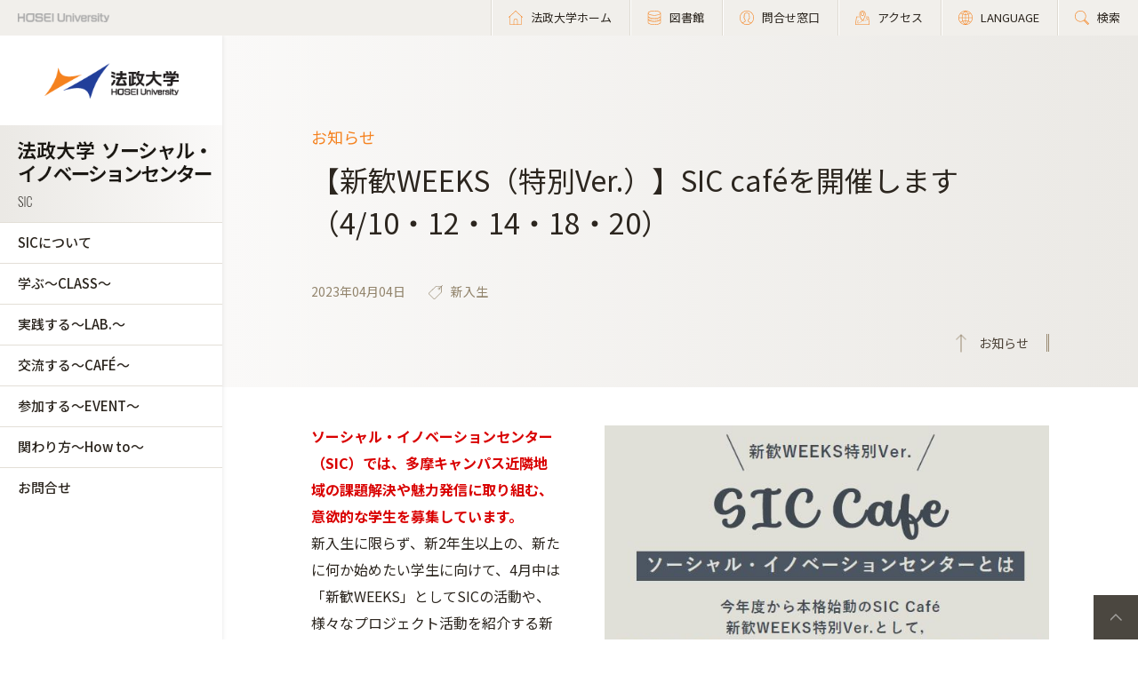

--- FILE ---
content_type: text/html; charset=UTF-8
request_url: https://www.hosei.ac.jp/sic/info/article-20230404095936/?auth=9abbb458a78210eb174f4bdd385bcf54
body_size: 19573
content:

<!-- ヘッダーの読み込み判定 -->
<!DOCTYPE html>
<html lang="ja">
<head>
  <!-- 自動翻訳タグ -->
  <script src="//msta.j-server.com/MSTA/LUC2HOSEI/js/msta.js"></script>
  <meta charset="UTF-8">
  <meta http-equiv="X-UA-Compatible" content="IE=edge">
  <meta name="viewport" content="width=device-width,initial-scale=1.0,minimum-scale=1.0,user-scalable=yes">
  <meta name="format-detection" content="telephone=no">
  
<!-- Google Tag Manager -->
<script>(function(w,d,s,l,i){w[l]=w[l]||[];w[l].push({'gtm.start':
new Date().getTime(),event:'gtm.js'});var f=d.getElementsByTagName(s)[0],
j=d.createElement(s),dl=l!='dataLayer'?'&l='+l:'';j.async=true;j.src=
'https://www.googletagmanager.com/gtm.js?id='+i+dl;f.parentNode.insertBefore(j,f);
})(window,document,'script','dataLayer','GTM-WB9JPGV');</script>
<!-- End Google Tag Manager -->
	
  <!--<link rel="stylesheet" type="text/css" href="/application/themes/all_hosei/css/bootstrap-modified.css">-->
  <!--<link href="/concrete/themes/all_hosei/main.less?ccm_nocache=c2f810f838c393a212b03734e81cad1b159e6ccc" rel="stylesheet" type="text/css" media="all">-->
  

<title>【新歓WEEKS（特別Ver.）】SIC caféを開催します（4/10・12・14・18・20） :: 法政大学 法政大学ソーシャル・イノベーションセンター</title>

<meta http-equiv="content-type" content="text/html; charset=UTF-8"/>
<meta name="generator" content="concrete5 - 8.5.2"/>
<link rel="canonical" href="https://www.hosei.ac.jp/sic/info/article-20230404095936?auth=9abbb458a78210eb174f4bdd385bcf54">
<script type="text/javascript">
    var CCM_DISPATCHER_FILENAME = "/index.php";
    var CCM_CID = 82636;
    var CCM_EDIT_MODE = false;
    var CCM_ARRANGE_MODE = false;
    var CCM_IMAGE_PATH = "/concrete/images";
    var CCM_TOOLS_PATH = "/index.php/tools/required";
    var CCM_APPLICATION_URL = "https://www.hosei.ac.jp";
    var CCM_REL = "";
    var CCM_ACTIVE_LOCALE = "ja_JP";
</script>
<link href="/concrete/css/font-awesome.css?ccm_nocache=c2f810f838c393a212b03734e81cad1b159e6ccc" rel="stylesheet" type="text/css" media="all">
<script type="text/javascript" src="/concrete/js/jquery.js?ccm_nocache=c2f810f838c393a212b03734e81cad1b159e6ccc"></script>
<!--[if lt IE 9]><script type="text/javascript" src="/concrete/js/ie/html5-shiv.js?ccm_nocache=c2f810f838c393a212b03734e81cad1b159e6ccc"></script><![endif]-->
<!--[if lt IE 9]><script type="text/javascript" src="/concrete/js/ie/respond.js?ccm_nocache=c2f810f838c393a212b03734e81cad1b159e6ccc"></script><![endif]-->
<!-- Google Tag Manager -->
<script>(function(w,d,s,l,i){w[l]=w[l]||[];w[l].push({'gtm.start':
new Date().getTime(),event:'gtm.js'});var f=d.getElementsByTagName(s)[0],
j=d.createElement(s),dl=l!='dataLayer'?'&l='+l:'';j.async=true;j.src=
'https://www.googletagmanager.com/gtm.js?id='+i+dl;f.parentNode.insertBefore(j,f);
})(window,document,'script','dataLayer','GTM-WB9JPGV');</script>
<!-- End Google Tag Manager -->

<!-- Google Tag Manager (noscript) -->
<noscript><iframe src="https://www.googletagmanager.com/ns.html?id=GTM-WB9JPGV"
height="0" width="0" style="display:none;visibility:hidden"></iframe></noscript>
<!-- End Google Tag Manager (noscript) -->  
  <meta name="viewport" content="width=device-width, initial-scale=1.0">
  <script>
      if (navigator.userAgent.match(/IEMobile\/10\.0/)) {
          var msViewportStyle = document.createElement('style')
          msViewportStyle.appendChild(
              document.createTextNode(
                  '@-ms-viewport{width:auto!important}'
              )
          )
          document.querySelector('head').appendChild(msViewportStyle)
      }
  </script>

  <!-- 全サイト共通 -->
  <link rel="stylesheet" href="/common/css/style.css" media="all">
  <!--<script src="/common/js/libs/jquery.js"></script>-->
  <script src="/common/js/libs/jquery.matchHeight.js"></script>
  <script src="/common/js/common.js"></script>
  <!-- その他組織サイト共通 -->
  <link rel="stylesheet" href="/application/themes/all_hosei/css/oth/common.css" media="all">
  
</head>
<body id="gDef" class="lDef with_plate">

<!-- Google Tag Manager (noscript) -->
<noscript><iframe src="https://www.googletagmanager.com/ns.html?id=GTM-WB9JPGV"
height="0" width="0" style="display:none;visibility:hidden"></iframe></noscript>
<!-- End Google Tag Manager (noscript) -->

<div class="ccm-page page-type-cmn-article page-template-article">

<!-- その他組織用ヘッダー -->
<header class="header">
  <div class="header-in">
    <p class="header-logo">
      <a href="/">
        <img src="/common/img/logo_header_01.png" class="only-pc" alt="HOSEI University">
        <img src="/common/img/logo_01.png" class="only-tb-sp" alt="法政大学 HOSEI University">
      </a>
    </p>
    <div class="header-utility">
      <ul class="header-link">
        <li class="item only-pc"><a href="/" class="link icon-home"><span>法政大学ホーム</span></a></li>
        <li class="item only-pc"><a href="/library" class="link icon-database"><span>図書館</span></a></li>
        <li class="item only-pc"><a href="/toiawase" class="link icon-user"><span>問合せ窓口</span></a></li>
        <li class="item"><a href="/access" class="link icon-map"><span>アクセス</span></a></li>
        <li class="item"><a class="link icon-lang"><span>LANGUAGE</span></a>
          <!--多言語メニュー-->
          <div class="wrap_langmenu">
            <div class="inner_langmenu" style="display:none;">
              <div id="msta_langArea">
                <ul>
                  <li id="msta_lang_ja">日本語</li>
                  <li id="msta_lang_en">English</li>
                </ul>
              </div>
                            <!--<div class="btn-lang-close"><span class="icon-close"></span>メニューを閉じる</div>-->
            </div>
          </div>
        </li>
        <li class="item"><a href="/search" class="link icon-search"><span>検索</span></a></li>
      </ul>
      <div class="header-menu">
        <div class="button">
          <span></span>
          <span></span>
          <span></span>
        </div>
        <p class="text">MENU</p>
      </div>
    </div>
  </div><!-- /header-in -->
</header><!-- /header -->

<!-- その他組織用グローバルナビ -->
<nav class="nav-global-wrap nav-global-gakubu">
  <p class="logo-nav logo-gakubu"><a href="/" class="link"><img src="/common/img/logo_01.png" alt="法政大学 HOSEI University"></a></p>
  <h1 class="box-heading-gakubu">
    <a href="/sic" class="link">
      <img src="/application/themes/all_hosei/img/oth/common/logo_sic.png" class="only-pc" alt="法政大学ソーシャル・イノベーションセンター SIC">
      <span class="only-tb-sp">
        <span class="box">
          <span class="txt-jp">法政大学ソーシャル・イノベーションセンター</span>
          <span class="txt-en">SIC</span>
        </span>
      </span>
    </a>
  </h1>
  <div class="nav-global">
    
    <ul class="list-nav">
      <li class="item only-tb-sp">
        <a href="/sic">法政大学ソーシャル・イノベーションセンターホーム</a>
      </li>
      

    <li class="item"><a href="https://www.hosei.ac.jp/sic/about" target="_self" class="">SICについて</a><ul class="list-nav-brown"><li class="item"><a href="https://www.hosei.ac.jp/sic/about/message" target="_self" class="">センター長挨拶</a></li><li class="item"><a href="https://www.hosei.ac.jp/sic/about/sic" target="_self" class="">SICの概要・理念・目標</a></li><li class="item"><a href="https://www.hosei.ac.jp/sic/about/sic-report" target="_self" class="">SIC Annual Report</a></li></ul></li><li class="item"><a href="https://www.hosei.ac.jp/sic/class" target="_self" class="">学ぶ～CLASS～</a><ul class="list-nav-brown"><li class="item"><a href="https://www.hosei.ac.jp/sic/class/related-subjects" target="_self" class="">SIC関連科目群</a></li><li class="item"><a href="https://www.hosei.ac.jp/sic/class/basic" target="_self" class="">ガイダンス</a></li><li class="item"><a href="https://www.hosei.ac.jp/sic/class/entrepreneur" target="_self" class="">SIC教育プログラム</a></li></ul></li><li class="item"><a href="https://www.hosei.ac.jp/sic/lab" target="_self" class="">実践する～LAB.～</a><ul class="list-nav-brown"><li class="item"><a href="https://www.hosei.ac.jp/tama/renkei/jinba/" target="_blank" class="">人馬のウェルビーイング</a></li><li class="item"><a href="https://sic-pj.com/" target="_blank" class="">学生活動紹介webサイト</a></li></ul></li><li class="item"><a href="https://www.hosei.ac.jp/sic/cafe" target="_self" class="">交流する～CAF&Eacute;～</a></li><li class="item"><a href="https://www.hosei.ac.jp/sic/events" target="_self" class="">参加する～EVENT～</a></li><li class="item"><a href="https://www.hosei.ac.jp/sic/howto" target="_self" class="">関わり方～How to～</a><ul class="list-nav-brown"><li class="item"><a href="https://www.hosei.ac.jp/sic/howto/project" target="_self" class="">学生プロジェクト・助成金</a><ul class="list-nav-brown"><li class="item"><a href="https://www.hosei.ac.jp/sic/howto/project/subsidy" target="_self" class="">助成金情報</a></li></ul></li><li class="item"><a href="https://www.hosei.ac.jp/sic/howto/supporter" target="_self" class="">学生サポーター・ボランティア</a></li><li class="item"><a href="https://www.hosei.ac.jp/sic/howto/staff" target="_self" class="">学生スタッフ</a></li></ul></li><li class="item"><a href="https://www.hosei.ac.jp/sic/contact" target="_self" class="">お問合せ</a></li>
    </ul>

        
      

    <div class="only-tb-sp">
      <ul class="list-header-link">
        <!--<li class="item"><a href="/library" class="link"><span>図書館</span></a></li>-->
        <li class="item"><a href="/toiawase" class="link"><span>問合せ窓口</span></a></li>
      </ul>
    </div>
    
  </div>
</nav><!-- /nav-global --><link rel="stylesheet" href="/common/css/various.css" media="all">

<div class="wrapper">
  <div class="contents">
  
      <!-- ページタイトル -->
      <div class="hero-cmn-detail"><div class="hero-cmn-in"><p class="txt-hero-detail">お知らせ</p><h1 class="ttl-hero-detail">【新歓WEEKS（特別Ver.）】SIC caféを開催します（4/10・12・14・18・20）</h1><ul class="list-cmn-tag">        
          <li>2023年04月04日</li>
                      <li class="item-tag">新入生</li>
          
      </ul><a href="/sic/info" class="link-cmn-hero link-cmn-hero-brown"><span>お知らせ</span></a></div>    
    </div><!-- /hero-cmn-detail -->
    
    <!-- Main-->
    <section class="sec-cmn">
      

    <div class="box-cmn">
        <div class="box-cmn-float  box-cmn-float-middle">
        <div class="box-detail editor">
        <p><span class="important-red"><strong>ソーシャル・イノベーションセンター（SIC）では、多摩キャンパス近隣地域の課題解決や魅力発信に取り組む、意欲的な学生を募集しています。</strong></span><br />
新入生に限らず、新2年生以上の、新たに何か始めたい学生に向けて、4月中は「新歓WEEKS」としてSICの活動や、様々なプロジェクト活動を紹介する新歓イベントを開催しています。<br />
今回はお昼休みにSICで開催する「caf&eacute;（カフェ）」として、トークセッション形式で先輩スタッフがSICを紹介します。<br />
事前の予約は不要で途中入退室可能です！お昼を食べながら、気軽にお話を聞いて、SICの活動に参加してみましょう！！</p>

<h5>SIC caf&eacute;（各回同じ内容です）</h5>

<ul>
	<li>日程　4月10日(月)・12日(水)・14日(金)・18日(火)・20日(木)<br />
	　　　各回共通　13:00～13:30</li>
	<li>会場　ソーシャル・イノベーションセンター（総合棟2階）</li>
	<li>事前申込不要／入退室自由</li>
</ul>

<ul>
	<li class="icon-pdf"><a href="/application/files/1816/8053/3423/0410_siccafe.pdf" target="_blank">SIC caf&eacute;開催チラシ</a>（PDF）</li>
</ul>

<h5>SIC新歓リーフレット</h5>

<ul>
	<li class="icon-pdf"><a href="/application/files/3116/7875/9139/230310SIC2023.pdf" target="_blank">リーフレット</a>（PDF）</li>
</ul>

        </div>
        <div class="box-image">
            <figure class="image"><img src="https://www.hosei.ac.jp/application/files/1416/8053/3420/0410_siccafe.JPG" alt=""></figure>
            <p class="txt-caption"></p>
        </div>
        </div>
    </div>
      <!--- MAP表示 -->
      
      <!--- お問い合わせ表示 -->
      <div class="box-wrap-gray_mini"><div class="box-cmn editor"><h5>お問い合わせ</h5><p><strong>ソーシャル・イノベーションセンター</strong></p><p>メールアドレス：sic◎ml.hosei.ac.jp<br />
（お問い合わせの際は記号を半角＠に変更してください）</p></div></div>    </section><!-- /sec-cmn -->
      
<!--    <div class="box-notice-list">
      <a href="/sic/info" class="btn-notice-link">お知らせ 一覧</a>
    </div> -->

  </div><!-- /contents -->


<!-- 学部用フッター -->
<footer class="footer footer-gakubu">
  <div class="footer-top">
    <div class="footer-in">

      <div class="footer-heading">
        <div class="box-heading">
          <p class="txt-jp">法政大学ソーシャル・イノベーションセンター</p>
          <p class="txt-en">SIC</p>
        </div>      
        

    <div id="AdvancedHTMLBlock199120" class="advanced_html_block">
<ul class="list-footer">
  <li class="item"><p class="link-cmn"><a href="https://www.hosei.ac.jp/tama/access" target="_blank">アクセス</a></p></li>
</ul></div>
      </div><!-- /footer-heading -->

      

    <ul class="footer-link-gakubu"><li class="item"><a href="https://www.hosei.ac.jp/sic/about" target="_self" class="link">SICについて</a></li><li class="item"><a href="https://www.hosei.ac.jp/sic/class" target="_self" class="link">学ぶ～CLASS～</a></li><li class="item"><a href="https://www.hosei.ac.jp/sic/lab" target="_self" class="link">実践する～LAB.～</a></li><li class="item"><a href="https://www.hosei.ac.jp/sic/cafe" target="_self" class="link">交流する～CAF&Eacute;～</a></li><li class="item"><a href="https://www.hosei.ac.jp/sic/events" target="_self" class="link">参加する～EVENT～</a></li><li class="item"><a href="https://www.hosei.ac.jp/sic/howto" target="_self" class="link">関わり方～How to～</a></li><li class="item"><a href="https://www.hosei.ac.jp/sic/contact" target="_self" class="link">お問合せ</a></li></ul>

            
      <div class="footer-utility">
        <p class="footer-logo"><a href="/"><img src="/common/img/logo_01.png" alt="法政大学 HOSEI University"></a></p>
      </div><!-- /footer-utility -->
        
      <ul class="footer-sns">
        <li class="item"><a href="http://twitter.com/hosei_pr" class="link" target="_blank"><img src="/common/img/ico_twitter_01.png" alt="twitter"></a></li>
        <li class="item"><a href="https://www.facebook.com/HoseiUniversity" class="link" target="_blank"><img src="/common/img/ico_facebook_01.png" alt="facebook"></a></li>
        <li class="item"><a href="http://www.linkedin.com/edu/school?id=14047" class="link" target="_blank"><img src="/common/img/ico_linkedin_01.png" alt="linkedin"></a></li>
        <li class="item"><a href="https://www.youtube.com/user/hoseiPR" class="link" target="_blank"><img src="/common/img/ico_youtube_01.png" alt="youtube"></a></li>
        <li class="item"><a href="https://www.instagram.com/hosei_university/" class="link" target="_blank"><img src="/common/img/ico_instagram_01.png" alt="instagram"></a></li>
      </ul>
    </div><!-- /footer-in -->
  </div><!-- /footer-top -->

  

    <div id="AdvancedHTMLBlock246829" class="advanced_html_block">
<div class="footer-deep">
    <div class="footer-in">
        <div class="footer-link-wrap">
            <div class="col">
                <ul class="footer-link">
                    <li class="item"><a href="https://www.hosei.ac.jp/policy" class="link">サイトポリシー</a></li>
                    <li class="item"><a href="https://www.hosei.ac.jp/privacy" class="link">プライバシーポリシー</a></li>
                    <li class="item"><a href="https://www.hosei.ac.jp/hosei/disclosure" class="link">情報公開</a></li>
                </ul>
            </div><!-- /col -->
            <div class="col">
                <ul class="footer-link">
                    <li class="item"><a href="https://www.hosei.ac.jp/saiyo" class="link">採用情報</a></li>
                    <li class="item"><a href="https://www.hosei.ac.jp/kyoshoku" class="link">教職員の方へ</a></li>
                </ul>
            </div><!-- /col -->
        </div><!-- /footer-links -->
    <p class="footer-copyright">Copyright &copy; Hosei University. All rights reserved.</p>
    <p class="btn-cmn-pagetop"><a href="#" class="js-scroll">PageTop</a></p>
    </div>
</div><!-- /footer-deep --></div>
  
  <!-- User research -->
  <div id="user-research" class="user-research-wrap" style="display:none;">
    <div class="user-research-in">
      <div class="user-research-head">
        <span class="main">サイトの利便性向上に向けて、ご協力ください。</span><span class="sub">ご回答後は、この画面は表示されません。取得した情報は統計情報として利用します。</span>
      </div>
      <div class="user-research-selecter">
        <span class="item-text">あなたについて教えてください（最も近いものをお選びください）</span>
        <div class="item-btn">
          <button class="item" type="button" id="usertype_01">法政大学の学部で学びたい方</button>
          <button class="item" type="button" id="usertype_02">法政大学の大学院で学びたい方</button>
          <button class="item" type="button" id="usertype_03">法政大学に留学を考えている方（学部）</button>
          <button class="item" type="button" id="usertype_04">法政大学に留学を考えている方（大学院）</button>
          <button class="item" type="button" id="usertype_05">在学生（学部）</button>
          <button class="item" type="button" id="usertype_06">在学生（大学院）</button>
          <button class="item" type="button" id="usertype_07">保護者の方（在学生）</button>
          <button class="item" type="button" id="usertype_08">保護者の方（受験生）</button>
          <button class="item" type="button" id="usertype_09">卒業生</button>
          <button class="item" type="button" id="usertype_10">本学教職員</button>
          <button class="item" type="button" id="usertype_11">その他</button>
        </div>
      </div>
      <div class="user-research-btn"></div>
    </div>    
  </div>

</footer><!-- /footer -->
</div><!-- /wrapper -->


</div>
<script type="text/javascript" src="/concrete/js/picturefill.js?ccm_nocache=c2f810f838c393a212b03734e81cad1b159e6ccc"></script>
<script type="text/javascript" src="/application/blocks/images_text/view.js?ccm_nocache=c2f810f838c393a212b03734e81cad1b159e6ccc"></script>

</body>
</html>


--- FILE ---
content_type: image/svg+xml
request_url: https://www.hosei.ac.jp/common/img/ico_tag_01.svg
body_size: 926
content:
<svg xmlns="http://www.w3.org/2000/svg" width="16" height="16" viewBox="0 0 16 16">
  <path id="Path_15" data-name="Path 15" d="M16.419.078a.274.274,0,0,0-.383,0l-1.005.989H8.717L.779,8.936a.93.93,0,0,0,0,1.331l5.55,5.458a.97.97,0,0,0,1.356,0l7.729-7.806V1.444L16.419.455A.263.263,0,0,0,16.419.078ZM14.872,7.7,7.3,15.348a.42.42,0,0,1-.586,0L1.163,9.89a.4.4,0,0,1,0-.577L8.943,1.6h5.545L13.178,2.889a1.364,1.364,0,0,0-.747-.222A1.334,1.334,0,1,0,13.787,4a1.309,1.309,0,0,0-.226-.734l1.311-1.289ZM13.245,4a.819.819,0,1,1-.465-.72l-.54.531a.263.263,0,0,0,0,.377.274.274,0,0,0,.383,0l.54-.531A.776.776,0,0,1,13.245,4Z" transform="translate(-0.499 0)" fill="#92846c"/>
</svg>
